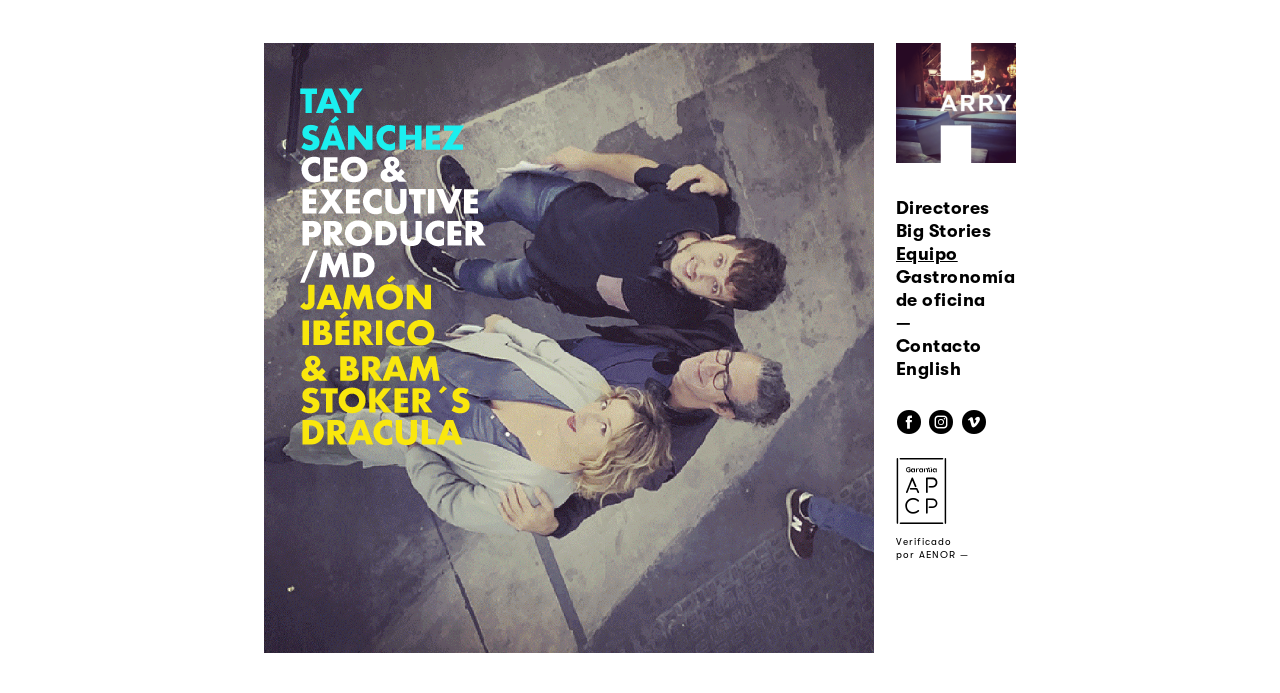

--- FILE ---
content_type: image/svg+xml
request_url: https://harryrules.com/wp-content/uploads/2018/01/NewSVG_HARRY_JUN20_TAY_SaveAs.svg
body_size: 22527
content:
<?xml version="1.0" encoding="utf-8"?>
<!-- Generator: Adobe Illustrator 24.1.0, SVG Export Plug-In . SVG Version: 6.00 Build 0)  -->
<svg version="1.1" id="Layer_1" xmlns="http://www.w3.org/2000/svg" xmlns:xlink="http://www.w3.org/1999/xlink" x="0px" y="0px"
	 width="493px" height="903px" viewBox="0 0 493 903" style="enable-background:new 0 0 493 903;" xml:space="preserve">
<style type="text/css">
	.st0{display:none;}
	.st1{display:inline;fill:#B1B1B1;}
	.st2{enable-background:new    ;}
	.st3{fill:#1BEFEF;}
	.st4{fill:#FFFFFF;}
	.st5{fill:#F9E70D;}
</style>
<g id="BCK" class="st0">
	<rect x="-57.9" y="-51.4" class="st1" width="6247.6" height="1007.1"/>
</g>
<g id="ALL">
	<g class="st2">
		<path class="st3" d="M24.1,30.6v38.8H11.2V30.6H0.5v-11h34.2v11H24.1z"/>
		<path class="st3" d="M67.7,60.8H49.2l-3,8.6H32.4l18.9-49.8h14.1l18.9,49.8H70.6L67.7,60.8z M64.2,50.9l-5.8-16.6l-5.8,16.6H64.2z
			"/>
		<path class="st3" d="M96.4,45.5L78.3,19.6h15.4l9.2,13.6l9.2-13.6h15.4l-18.2,25.9v23.9H96.4V45.5z"/>
	</g>
	<g class="st2">
		<path class="st3" d="M32.5,107.4c-1.4-1.1-2.8-2-4.2-2.5c-1.4-0.5-2.8-0.8-4.1-0.8c-1.7,0-3,0.4-4.1,1.2c-1.1,0.8-1.6,1.8-1.6,3.1
			c0,0.9,0.3,1.6,0.8,2.2c0.5,0.6,1.2,1.1,2.1,1.5c0.9,0.4,1.8,0.8,2.9,1.1c1.1,0.3,2.1,0.6,3.2,1c4.2,1.4,7.3,3.3,9.3,5.6
			c2,2.4,2.9,5.4,2.9,9.2c0,2.6-0.4,4.9-1.3,6.9c-0.9,2.1-2.1,3.8-3.8,5.3c-1.6,1.5-3.7,2.6-6.1,3.4c-2.4,0.8-5.1,1.2-8.2,1.2
			c-6.3,0-12.1-1.9-17.5-5.6l5.5-10.4c1.9,1.7,3.8,3,5.7,3.8c1.9,0.8,3.8,1.3,5.6,1.3c2.1,0,3.7-0.5,4.7-1.5c1-1,1.6-2.1,1.6-3.3
			c0-0.7-0.1-1.4-0.4-1.9c-0.3-0.5-0.7-1.1-1.3-1.5c-0.6-0.5-1.4-0.9-2.4-1.3c-1-0.4-2.2-0.8-3.6-1.3c-1.7-0.5-3.3-1.1-4.9-1.7
			c-1.6-0.6-3-1.5-4.3-2.5c-1.3-1.1-2.3-2.4-3-4c-0.8-1.6-1.2-3.6-1.2-6.1c0-2.5,0.4-4.7,1.2-6.7c0.8-2,2-3.7,3.4-5.1
			c1.5-1.4,3.3-2.5,5.4-3.3c2.1-0.8,4.5-1.2,7.2-1.2c2.5,0,5,0.3,7.7,1c2.7,0.7,5.3,1.7,7.7,3L32.5,107.4z"/>
		<path class="st3" d="M76.4,135.8H57.9l-3,8.6H41.2l18.9-49.8h14.1l18.9,49.8H79.4L76.4,135.8z M73,125.9l-5.8-16.6l-5.8,16.6H73z
			 M79.5,82l-12.7,8.7l-5-4.7l10.8-10.3L79.5,82z"/>
		<path class="st3" d="M97.9,144.4V94.6h12.9l23.9,30.4V94.6h12.9v49.8h-12.9L110.9,114v30.4H97.9z"/>
		<path class="st3" d="M193.6,111.3c-3-3.7-6.7-5.5-11.1-5.5c-1.9,0-3.7,0.4-5.4,1.1c-1.6,0.7-3.1,1.7-4.3,2.9s-2.1,2.7-2.8,4.3
			c-0.7,1.7-1,3.5-1,5.4c0,2,0.3,3.8,1,5.5c0.7,1.7,1.6,3.1,2.8,4.4c1.2,1.2,2.6,2.2,4.3,2.9c1.6,0.7,3.4,1.1,5.3,1.1
			c4.1,0,7.9-1.8,11.2-5.3v15.3l-1.3,0.5c-2,0.7-3.8,1.2-5.5,1.6s-3.4,0.5-5.1,0.5c-3.4,0-6.7-0.6-9.9-1.9c-3.1-1.3-5.9-3.1-8.3-5.5
			c-2.4-2.4-4.3-5.1-5.8-8.4s-2.2-6.8-2.2-10.6s0.7-7.3,2.1-10.5c1.4-3.2,3.3-5.9,5.7-8.2c2.4-2.3,5.2-4.1,8.3-5.4
			c3.2-1.3,6.5-1.9,10-1.9c2,0,3.9,0.2,5.8,0.6c1.9,0.4,3.9,1.1,6,1.9V111.3z"/>
		<path class="st3" d="M215.8,113.8h18.7V94.6h12.9v49.8h-12.9v-20.5h-18.7v20.5h-12.9V94.6h12.9V113.8z"/>
		<path class="st3" d="M285.2,105.6h-15.4v8.3h14.5v11h-14.5v8.6h15.4v11h-28.3V94.6h28.3V105.6z"/>
		<path class="st3" d="M311,133.4h20.9v11h-42.6l23.6-38.8h-19.6v-11h41.2L311,133.4z"/>
	</g>
	<g class="st2">
		<path class="st4" d="M41.1,176.3c-3-3.7-6.7-5.5-11.1-5.5c-1.9,0-3.7,0.4-5.4,1.1c-1.6,0.7-3.1,1.7-4.3,2.9s-2.1,2.7-2.8,4.3
			c-0.7,1.7-1,3.5-1,5.4c0,2,0.3,3.8,1,5.5c0.7,1.7,1.6,3.1,2.8,4.4c1.2,1.2,2.6,2.2,4.3,2.9c1.6,0.7,3.4,1.1,5.3,1.1
			c4.1,0,7.9-1.8,11.2-5.3v15.3l-1.3,0.5c-2,0.7-3.8,1.2-5.5,1.6s-3.4,0.5-5.1,0.5c-3.4,0-6.7-0.6-9.9-1.9c-3.1-1.3-5.9-3.1-8.3-5.5
			c-2.4-2.4-4.3-5.1-5.8-8.4S3,188.2,3,184.4s0.7-7.3,2.1-10.5c1.4-3.2,3.3-5.9,5.7-8.2c2.4-2.3,5.2-4.1,8.3-5.4
			c3.2-1.3,6.5-1.9,10-1.9c2,0,3.9,0.2,5.8,0.6c1.9,0.4,3.9,1.1,6,1.9V176.3z"/>
		<path class="st4" d="M76.6,170.6H61.2v8.3h14.5v11H61.2v8.6h15.4v11H48.2v-49.8h28.3V170.6z"/>
		<path class="st4" d="M82.6,184.5c0-3.7,0.7-7.1,2-10.3c1.4-3.2,3.3-6,5.7-8.3c2.4-2.4,5.3-4.2,8.7-5.6c3.4-1.3,7.1-2,11.1-2
			c4,0,7.7,0.7,11.1,2c3.4,1.3,6.3,3.2,8.7,5.6c2.4,2.4,4.3,5.2,5.7,8.3c1.4,3.2,2,6.6,2,10.3s-0.7,7.1-2,10.3
			c-1.4,3.2-3.3,6-5.7,8.3c-2.4,2.4-5.4,4.2-8.7,5.6c-3.4,1.3-7.1,2-11.1,2c-4,0-7.8-0.7-11.1-2c-3.4-1.3-6.3-3.2-8.7-5.6
			c-2.4-2.4-4.3-5.2-5.7-8.3C83.3,191.7,82.6,188.2,82.6,184.5z M96.2,184.5c0,2,0.4,3.8,1.1,5.5c0.7,1.7,1.8,3.1,3,4.4
			c1.3,1.2,2.8,2.2,4.5,2.9c1.7,0.7,3.5,1,5.4,1c1.9,0,3.7-0.3,5.4-1c1.7-0.7,3.2-1.6,4.5-2.9c1.3-1.2,2.3-2.7,3.1-4.4
			c0.7-1.7,1.1-3.5,1.1-5.5c0-2-0.4-3.8-1.1-5.5c-0.7-1.7-1.8-3.1-3.1-4.4c-1.3-1.2-2.8-2.2-4.5-2.9c-1.7-0.7-3.5-1-5.4-1
			c-1.9,0-3.7,0.3-5.4,1c-1.7,0.7-3.2,1.6-4.5,2.9c-1.3,1.2-2.3,2.7-3,4.4C96.5,180.7,96.2,182.5,96.2,184.5z"/>
		<path class="st4" d="M199.5,190.4c2.6-2.5,4.8-4.9,6.5-7.1l7.3,7.1c-0.7,1-1.6,2-2.5,3.1c-0.9,1-2,2.1-3.3,3.3l-1,0.9l11.1,11.8
			h-16.1l-4.4-4.6c-5.9,4-11.6,5.9-17.1,5.9c-2.3,0-4.5-0.4-6.4-1.1c-1.9-0.7-3.6-1.7-5-3c-1.4-1.3-2.5-2.8-3.3-4.5
			c-0.8-1.7-1.2-3.6-1.2-5.7c0-1.8,0.3-3.5,0.8-4.9c0.5-1.4,1.4-2.8,2.6-4.1c0.9-1,1.9-1.9,3.1-2.6c1.1-0.7,2.5-1.5,4.1-2.2l1.4-0.7
			l-0.9-1c-2.6-3.2-3.8-6.3-3.8-9.2c0-1.9,0.4-3.7,1.2-5.4c0.8-1.7,1.9-3.1,3.3-4.3c1.4-1.2,3-2.2,4.9-2.8c1.9-0.7,3.9-1,6.1-1
			c2.2,0,4.3,0.3,6.2,1c1.9,0.7,3.5,1.6,4.9,2.9c1.4,1.2,2.5,2.7,3.2,4.3c0.8,1.6,1.2,3.4,1.2,5.4c0,1.3-0.2,2.5-0.5,3.6
			c-0.3,1.1-0.8,2.1-1.6,3c-0.7,0.9-1.7,1.8-2.8,2.7c-1.2,0.9-2.6,1.7-4.3,2.6L199.5,190.4z M182.2,188.6c-3.1,1.9-4.7,3.9-4.7,5.8
			c0,0.7,0.2,1.4,0.5,1.9c0.3,0.6,0.7,1.1,1.3,1.5s1.1,0.7,1.8,1c0.7,0.2,1.4,0.4,2.2,0.4c2.2,0,4.5-0.7,6.8-2.2L182.2,188.6z
			 M187.6,177.8c3.1-1.8,4.6-3.9,4.6-6.2c0-1.2-0.4-2.3-1.2-3.2c-0.8-0.9-1.9-1.4-3.1-1.4c-1.2,0-2.2,0.4-3,1.2s-1.2,1.8-1.2,3
			C183.7,172.8,185,175,187.6,177.8z"/>
	</g>
	<g class="st2">
		<path class="st4" d="M33.5,235.6H18.1v8.3h14.5v11H18.1v8.6h15.4v11H5.2v-49.8h28.3V235.6z"/>
		<path class="st4" d="M56.1,247.9l-15.5-23.2h16l6.7,12.9l8.3-12.9h16l-16.4,23.2l18.5,26.5H73.9l-10-16.2l-11.7,16.2H36.6
			L56.1,247.9z"/>
		<path class="st4" d="M122.2,235.6h-15.4v8.3h14.5v11h-14.5v8.6h15.4v11H93.9v-49.8h28.3V235.6z"/>
		<path class="st4" d="M166.4,241.3c-3-3.7-6.7-5.5-11.1-5.5c-1.9,0-3.7,0.4-5.4,1.1c-1.6,0.7-3.1,1.7-4.3,2.9s-2.1,2.7-2.8,4.3
			c-0.7,1.7-1,3.5-1,5.4c0,2,0.3,3.8,1,5.5c0.7,1.7,1.6,3.1,2.8,4.4c1.2,1.2,2.6,2.2,4.3,2.9c1.6,0.7,3.4,1.1,5.3,1.1
			c4.1,0,7.9-1.8,11.2-5.3v15.3l-1.3,0.5c-2,0.7-3.8,1.2-5.5,1.6s-3.4,0.5-5.1,0.5c-3.4,0-6.7-0.6-9.9-1.9c-3.1-1.3-5.9-3.1-8.3-5.5
			c-2.4-2.4-4.3-5.1-5.8-8.4s-2.2-6.8-2.2-10.6s0.7-7.3,2.1-10.5c1.4-3.2,3.3-5.9,5.7-8.2c2.4-2.3,5.2-4.1,8.3-5.4
			c3.2-1.3,6.5-1.9,10-1.9c2,0,3.9,0.2,5.8,0.6c1.9,0.4,3.9,1.1,6,1.9V241.3z"/>
		<path class="st4" d="M186.5,224.6v27.1c0,1.5,0.1,2.9,0.2,4.5c0.1,1.5,0.4,2.9,1,4.1c0.5,1.2,1.4,2.2,2.6,3c1.2,0.8,2.9,1.2,5,1.2
			c2.2,0,3.8-0.4,5-1.2c1.2-0.8,2-1.8,2.6-3c0.6-1.2,0.9-2.6,1-4.1c0.1-1.5,0.2-3,0.2-4.5v-27.1h12.9v28.8c0,7.7-1.8,13.4-5.3,17
			c-3.5,3.6-9,5.3-16.3,5.3c-7.3,0-12.8-1.8-16.4-5.3c-3.6-3.6-5.3-9.2-5.3-17v-28.8H186.5z"/>
		<path class="st4" d="M245.3,235.6v38.8h-12.9v-38.8h-10.6v-11h34.2v11H245.3z"/>
		<path class="st4" d="M273.6,224.6v49.8h-12.9v-49.8H273.6z"/>
		<path class="st4" d="M291.8,224.6l12,30.3l12.1-30.3H330l-21,49.8h-10.3l-20.9-49.8H291.8z"/>
		<path class="st4" d="M362.5,235.6h-15.4v8.3h14.5v11h-14.5v8.6h15.4v11h-28.3v-49.8h28.3V235.6z"/>
	</g>
	<g class="st2">
		<path class="st4" d="M18.1,339.4H5.2v-49.8h20.6c5.6,0,9.9,1.5,12.8,4.4c3,2.9,4.5,7,4.5,12.3s-1.5,9.4-4.5,12.3
			c-3,2.9-7.2,4.4-12.8,4.4h-7.7V339.4z M18.1,312.5h4.3c4.8,0,7.1-2.1,7.1-6.2s-2.4-6.2-7.1-6.2h-4.3V312.5z"/>
		<path class="st4" d="M90.4,339.4H74.2l-12.3-19.1v19.1H49v-49.8h20.1c2.8,0,5.2,0.4,7.3,1.2c2.1,0.8,3.8,1.9,5.1,3.3
			c1.3,1.4,2.4,3,3,4.9c0.7,1.8,1,3.8,1,5.9c0,3.8-0.9,6.9-2.7,9.2c-1.8,2.4-4.5,3.9-8.1,4.8L90.4,339.4z M61.9,311.9h2.4
			c2.6,0,4.5-0.5,5.9-1.6c1.4-1.1,2-2.6,2-4.6c0-2-0.7-3.5-2-4.6c-1.4-1.1-3.3-1.6-5.9-1.6h-2.4V311.9z"/>
		<path class="st4" d="M91.6,314.5c0-3.7,0.7-7.1,2-10.3c1.4-3.2,3.3-6,5.7-8.3c2.4-2.4,5.3-4.2,8.7-5.6c3.4-1.3,7.1-2,11.1-2
			c4,0,7.7,0.7,11.1,2c3.4,1.3,6.3,3.2,8.7,5.6c2.4,2.4,4.3,5.2,5.7,8.3c1.4,3.2,2,6.6,2,10.3s-0.7,7.1-2,10.3
			c-1.4,3.2-3.3,6-5.7,8.3c-2.4,2.4-5.4,4.2-8.7,5.6c-3.4,1.3-7.1,2-11.1,2c-4,0-7.8-0.7-11.1-2c-3.4-1.3-6.3-3.2-8.7-5.6
			c-2.4-2.4-4.3-5.2-5.7-8.3C92.3,321.7,91.6,318.2,91.6,314.5z M105.1,314.5c0,2,0.4,3.8,1.1,5.5c0.7,1.7,1.8,3.1,3,4.4
			c1.3,1.2,2.8,2.2,4.5,2.9c1.7,0.7,3.5,1,5.4,1c1.9,0,3.7-0.3,5.4-1c1.7-0.7,3.2-1.6,4.5-2.9c1.3-1.2,2.3-2.7,3.1-4.4
			c0.7-1.7,1.1-3.5,1.1-5.5c0-2-0.4-3.8-1.1-5.5c-0.7-1.7-1.8-3.1-3.1-4.4c-1.3-1.2-2.8-2.2-4.5-2.9c-1.7-0.7-3.5-1-5.4-1
			c-1.9,0-3.7,0.3-5.4,1c-1.7,0.7-3.2,1.6-4.5,2.9c-1.3,1.2-2.3,2.7-3,4.4C105.5,310.7,105.1,312.5,105.1,314.5z"/>
		<path class="st4" d="M153.9,289.6h19.1c3.4,0,6.6,0.7,9.5,2c3,1.4,5.6,3.2,7.8,5.4c2.2,2.3,4,4.9,5.2,7.9c1.3,3,1.9,6.2,1.9,9.5
			c0,3.3-0.6,6.4-1.9,9.4s-3,5.7-5.2,8c-2.2,2.3-4.8,4.1-7.8,5.5c-3,1.4-6.2,2-9.6,2h-19.1V289.6z M166.8,328.4h3
			c2.2,0,4.2-0.4,6-1.1c1.8-0.7,3.2-1.7,4.5-2.9c1.2-1.2,2.1-2.7,2.8-4.4c0.6-1.7,1-3.6,1-5.6c0-2-0.3-3.8-1-5.5
			c-0.7-1.7-1.6-3.2-2.8-4.4c-1.2-1.2-2.7-2.2-4.5-2.9c-1.8-0.7-3.7-1.1-5.9-1.1h-3V328.4z"/>
		<path class="st4" d="M217.7,289.6v27.1c0,1.5,0.1,2.9,0.2,4.5c0.1,1.5,0.4,2.9,1,4.1c0.5,1.2,1.4,2.2,2.6,3c1.2,0.8,2.9,1.2,5,1.2
			c2.2,0,3.8-0.4,5-1.2c1.2-0.8,2-1.8,2.6-3c0.6-1.2,0.9-2.6,1-4.1c0.1-1.5,0.2-3,0.2-4.5v-27.1h12.9v28.8c0,7.7-1.8,13.4-5.3,17
			c-3.5,3.6-9,5.3-16.3,5.3c-7.3,0-12.8-1.8-16.4-5.3c-3.6-3.6-5.3-9.2-5.3-17v-28.8H217.7z"/>
		<path class="st4" d="M293.4,306.3c-3-3.7-6.7-5.5-11.1-5.5c-1.9,0-3.7,0.4-5.4,1.1c-1.7,0.7-3.1,1.7-4.3,2.9
			c-1.2,1.2-2.1,2.7-2.8,4.3c-0.7,1.7-1,3.5-1,5.4c0,2,0.3,3.8,1,5.5c0.7,1.7,1.6,3.1,2.8,4.4c1.2,1.2,2.6,2.2,4.3,2.9
			c1.6,0.7,3.4,1.1,5.3,1.1c4.1,0,7.9-1.8,11.2-5.3v15.3l-1.3,0.5c-2,0.7-3.8,1.2-5.5,1.6s-3.4,0.5-5.1,0.5c-3.4,0-6.7-0.6-9.9-1.9
			c-3.1-1.3-5.9-3.1-8.3-5.5c-2.4-2.4-4.3-5.1-5.8-8.4s-2.2-6.8-2.2-10.6s0.7-7.3,2.1-10.5c1.4-3.2,3.3-5.9,5.7-8.2s5.2-4.1,8.3-5.4
			c3.2-1.3,6.5-1.9,10-1.9c2,0,3.9,0.2,5.8,0.6c1.9,0.4,3.9,1.1,6,1.9V306.3z"/>
		<path class="st4" d="M328.9,300.6h-15.4v8.3h14.5v11h-14.5v8.6h15.4v11h-28.3v-49.8h28.3V300.6z"/>
		<path class="st4" d="M378.6,339.4h-16.1l-12.3-19.1v19.1h-12.9v-49.8h20.1c2.8,0,5.2,0.4,7.3,1.2c2.1,0.8,3.8,1.9,5.1,3.3
			c1.3,1.4,2.4,3,3,4.9c0.7,1.8,1,3.8,1,5.9c0,3.8-0.9,6.9-2.7,9.2c-1.8,2.4-4.5,3.9-8.1,4.8L378.6,339.4z M350.2,311.9h2.4
			c2.6,0,4.5-0.5,5.9-1.6c1.4-1.1,2-2.6,2-4.6c0-2-0.7-3.5-2-4.6c-1.4-1.1-3.3-1.6-5.9-1.6h-2.4V311.9z"/>
	</g>
	<g class="st2">
		<path class="st4" d="M27.1,349.6h9.4L9.3,415.8h-9.4L27.1,349.6z"/>
		<path class="st4" d="M38.9,404.4l8.4-49.8h12.8l10,26.5l9.9-26.5h12.8l8.4,49.8H88.4l-4.3-28.6l-11.7,28.6h-5.1l-11.2-28.6
			l-4.3,28.6H38.9z"/>
		<path class="st4" d="M108.5,354.6h19.1c3.4,0,6.6,0.7,9.5,2c3,1.4,5.6,3.2,7.8,5.4c2.2,2.3,4,4.9,5.2,7.9c1.3,3,1.9,6.2,1.9,9.5
			c0,3.3-0.6,6.4-1.9,9.4s-3,5.7-5.2,8c-2.2,2.3-4.8,4.1-7.8,5.5c-3,1.4-6.2,2-9.6,2h-19.1V354.6z M121.4,393.4h3
			c2.2,0,4.2-0.4,6-1.1c1.8-0.7,3.2-1.7,4.5-2.9c1.2-1.2,2.1-2.7,2.8-4.4c0.6-1.7,1-3.6,1-5.6c0-2-0.3-3.8-1-5.5
			c-0.7-1.7-1.6-3.2-2.8-4.4c-1.2-1.2-2.7-2.2-4.5-2.9c-1.8-0.7-3.7-1.1-5.9-1.1h-3V393.4z"/>
	</g>
	<g class="st2">
		<path class="st5" d="M29.7,419.6v34.5c0,1.5-0.1,2.8-0.2,4c-0.2,1.2-0.4,2.3-0.8,3.2c-0.6,1.4-1.4,2.7-2.3,3.9
			c-1,1.2-2.1,2.2-3.5,3c-1.3,0.8-2.8,1.5-4.4,1.9c-1.6,0.5-3.3,0.7-5,0.7c-5.3,0-9.7-2.4-13-7.3l8.4-8.6c0.2,1.5,0.7,2.7,1.5,3.6
			c0.7,0.9,1.7,1.3,2.8,1.3c2.4,0,3.6-1.9,3.6-5.7v-34.3H29.7z"/>
		<path class="st5" d="M68.4,460.8H50l-3,8.6H33.2l18.9-49.8h14.1l18.9,49.8H71.4L68.4,460.8z M65,450.9l-5.8-16.6l-5.8,16.6H65z"/>
		<path class="st5" d="M87.6,469.4l8.4-49.8h12.8l10,26.5l9.9-26.5h12.8l8.4,49.8h-12.9l-4.3-28.6l-11.7,28.6H116l-11.2-28.6
			l-4.3,28.6H87.6z"/>
		<path class="st5" d="M155,444.5c0-3.7,0.7-7.1,2-10.3c1.4-3.2,3.3-6,5.7-8.3c2.4-2.4,5.3-4.2,8.7-5.6c3.4-1.3,7.1-2,11.1-2
			c4,0,7.7,0.7,11.1,2c3.4,1.3,6.3,3.2,8.7,5.6c2.4,2.4,4.3,5.2,5.7,8.3c1.4,3.2,2,6.6,2,10.3s-0.7,7.1-2,10.3
			c-1.4,3.2-3.3,6-5.7,8.3c-2.4,2.4-5.4,4.2-8.7,5.6c-3.4,1.3-7.1,2-11.1,2c-4,0-7.8-0.7-11.1-2c-3.4-1.3-6.3-3.2-8.7-5.6
			c-2.4-2.4-4.3-5.2-5.7-8.3C155.6,451.7,155,448.2,155,444.5z M168.5,444.5c0,2,0.4,3.8,1.1,5.5c0.7,1.7,1.8,3.1,3,4.4
			c1.3,1.2,2.8,2.2,4.5,2.9c1.7,0.7,3.5,1,5.4,1c1.9,0,3.7-0.3,5.4-1c1.7-0.7,3.2-1.6,4.5-2.9c1.3-1.2,2.3-2.7,3.1-4.4
			c0.7-1.7,1.1-3.5,1.1-5.5c0-2-0.4-3.8-1.1-5.5c-0.7-1.7-1.8-3.1-3.1-4.4c-1.3-1.2-2.8-2.2-4.5-2.9c-1.7-0.7-3.5-1-5.4-1
			c-1.9,0-3.7,0.3-5.4,1c-1.7,0.7-3.2,1.6-4.5,2.9c-1.3,1.2-2.3,2.7-3,4.4C168.9,440.7,168.5,442.5,168.5,444.5z M194.4,407
			l-12.7,8.7l-5-4.7l10.8-10.3L194.4,407z"/>
		<path class="st5" d="M217.3,469.4v-49.8h12.9l23.9,30.4v-30.4H267v49.8h-12.9L230.2,439v30.4H217.3z"/>
	</g>
	<g class="st2">
		<path class="st5" d="M18.1,492.6v49.8H5.2v-49.8H18.1z"/>
		<path class="st5" d="M27.6,492.6h19.3c4.6,0,8.1,1.1,10.4,3.3s3.6,5.4,3.6,9.5c0,2.5-0.5,4.6-1.4,6.2c-0.9,1.6-2.3,3-4.1,4.2
			c1.8,0.4,3.4,0.9,4.7,1.6c1.3,0.7,2.4,1.6,3.2,2.7c0.8,1.1,1.4,2.2,1.7,3.6c0.4,1.3,0.5,2.7,0.5,4.2c0,2.3-0.4,4.4-1.2,6.2
			c-0.8,1.8-2,3.3-3.4,4.6c-1.5,1.2-3.3,2.2-5.4,2.8c-2.1,0.6-4.5,0.9-7.1,0.9H27.6V492.6z M40.5,512.2h2.4c4,0,6.1-1.6,6.1-4.8
			c0-3.2-2-4.8-6.1-4.8h-2.4V512.2z M40.5,532.4h2.8c3.3,0,5.6-0.4,7-1.3c1.4-0.8,2.1-2.2,2.1-4c0-1.8-0.7-3.2-2.1-4
			c-1.4-0.8-3.7-1.3-7-1.3h-2.8V532.4z"/>
		<path class="st5" d="M100.6,503.6H85.2v8.3h14.5v11H85.2v8.6h15.4v11H72.3v-49.8h28.3V503.6z M98.1,480l-12.7,8.7l-5-4.7
			l10.8-10.3L98.1,480z"/>
		<path class="st5" d="M150.3,542.4h-16.1l-12.3-19.1v19.1h-12.9v-49.8H129c2.8,0,5.2,0.4,7.3,1.2c2.1,0.8,3.8,1.9,5.1,3.3
			c1.3,1.4,2.4,3,3,4.9c0.7,1.8,1,3.8,1,5.9c0,3.8-0.9,6.9-2.7,9.2c-1.8,2.4-4.5,3.9-8.1,4.8L150.3,542.4z M121.8,514.9h2.4
			c2.6,0,4.5-0.5,5.9-1.6c1.4-1.1,2-2.6,2-4.6c0-2-0.7-3.5-2-4.6c-1.4-1.1-3.3-1.6-5.9-1.6h-2.4V514.9z"/>
		<path class="st5" d="M167.6,492.6v49.8h-12.9v-49.8H167.6z"/>
		<path class="st5" d="M212.9,509.3c-3-3.7-6.7-5.5-11.1-5.5c-1.9,0-3.7,0.4-5.4,1.1c-1.6,0.7-3.1,1.7-4.3,2.9s-2.1,2.7-2.8,4.3
			c-0.7,1.7-1,3.5-1,5.4c0,2,0.3,3.8,1,5.5c0.7,1.7,1.6,3.1,2.8,4.4c1.2,1.2,2.6,2.2,4.3,2.9c1.6,0.7,3.4,1.1,5.3,1.1
			c4.1,0,7.9-1.8,11.2-5.3v15.3l-1.3,0.5c-2,0.7-3.8,1.2-5.5,1.6s-3.4,0.5-5.1,0.5c-3.4,0-6.7-0.6-9.9-1.9c-3.1-1.3-5.9-3.1-8.3-5.5
			c-2.4-2.4-4.3-5.1-5.8-8.4s-2.2-6.8-2.2-10.6s0.7-7.3,2.1-10.5c1.4-3.2,3.3-5.9,5.7-8.2c2.4-2.3,5.2-4.1,8.3-5.4
			c3.2-1.3,6.5-1.9,10-1.9c2,0,3.9,0.2,5.8,0.6c1.9,0.4,3.9,1.1,6,1.9V509.3z"/>
		<path class="st5" d="M218.6,517.5c0-3.7,0.7-7.1,2-10.3c1.4-3.2,3.3-6,5.7-8.3c2.4-2.4,5.3-4.2,8.7-5.6c3.4-1.3,7.1-2,11.1-2
			c4,0,7.7,0.7,11.1,2c3.4,1.3,6.3,3.2,8.7,5.6c2.4,2.4,4.3,5.2,5.7,8.3c1.4,3.2,2,6.6,2,10.3s-0.7,7.1-2,10.3
			c-1.4,3.2-3.3,6-5.7,8.3c-2.4,2.4-5.4,4.2-8.7,5.6c-3.4,1.3-7.1,2-11.1,2c-4,0-7.8-0.7-11.1-2c-3.4-1.3-6.3-3.2-8.7-5.6
			c-2.4-2.4-4.3-5.2-5.7-8.3C219.3,524.7,218.6,521.2,218.6,517.5z M232.1,517.5c0,2,0.4,3.8,1.1,5.5c0.7,1.7,1.8,3.1,3,4.4
			c1.3,1.2,2.8,2.2,4.5,2.9c1.7,0.7,3.5,1,5.4,1c1.9,0,3.7-0.3,5.4-1c1.7-0.7,3.2-1.6,4.5-2.9c1.3-1.2,2.3-2.7,3.1-4.4
			c0.7-1.7,1.1-3.5,1.1-5.5c0-2-0.4-3.8-1.1-5.5c-0.7-1.7-1.8-3.1-3.1-4.4c-1.3-1.2-2.8-2.2-4.5-2.9c-1.7-0.7-3.5-1-5.4-1
			c-1.9,0-3.7,0.3-5.4,1c-1.7,0.7-3.2,1.6-4.5,2.9c-1.3,1.2-2.3,2.7-3,4.4C232.5,513.7,232.1,515.5,232.1,517.5z"/>
	</g>
	<g class="st2">
		<path class="st5" d="M38.3,596.4c2.6-2.5,4.8-4.9,6.5-7.1l7.3,7.1c-0.7,1-1.6,2-2.5,3.1c-0.9,1-2,2.1-3.3,3.3l-1,0.9l11.1,11.8
			H40.3l-4.4-4.6c-5.9,4-11.6,5.9-17.1,5.9c-2.3,0-4.5-0.4-6.4-1.1c-1.9-0.7-3.6-1.7-5-3C6,611.5,5,610,4.2,608.2
			c-0.8-1.7-1.2-3.6-1.2-5.7c0-1.8,0.3-3.5,0.8-4.9c0.5-1.4,1.4-2.8,2.6-4.1c0.9-1,1.9-1.9,3.1-2.6c1.1-0.7,2.5-1.5,4.1-2.2l1.4-0.7
			l-0.9-1c-2.6-3.2-3.8-6.3-3.8-9.2c0-1.9,0.4-3.7,1.2-5.4c0.8-1.7,1.9-3.1,3.3-4.3c1.4-1.2,3-2.2,4.9-2.8c1.9-0.7,3.9-1,6.1-1
			c2.2,0,4.3,0.3,6.2,1c1.9,0.7,3.5,1.6,4.9,2.9c1.4,1.2,2.5,2.7,3.2,4.3c0.8,1.6,1.2,3.4,1.2,5.4c0,1.3-0.2,2.5-0.5,3.6
			c-0.3,1.1-0.8,2.1-1.6,3c-0.7,0.9-1.7,1.8-2.8,2.7c-1.2,0.9-2.6,1.7-4.3,2.6L38.3,596.4z M21.1,594.6c-3.1,1.9-4.7,3.9-4.7,5.8
			c0,0.7,0.2,1.4,0.5,1.9c0.3,0.6,0.7,1.1,1.3,1.5s1.1,0.7,1.8,1c0.7,0.2,1.4,0.4,2.2,0.4c2.2,0,4.5-0.7,6.8-2.2L21.1,594.6z
			 M26.4,583.8c3.1-1.8,4.6-3.9,4.6-6.2c0-1.2-0.4-2.3-1.2-3.2c-0.8-0.9-1.9-1.4-3.1-1.4c-1.2,0-2.2,0.4-3,1.2s-1.2,1.8-1.2,3
			C22.5,578.8,23.8,581,26.4,583.8z"/>
		<path class="st5" d="M82.1,565.6h19.3c4.6,0,8.1,1.1,10.4,3.3s3.6,5.4,3.6,9.5c0,2.5-0.5,4.6-1.4,6.2c-0.9,1.6-2.3,3-4.1,4.2
			c1.8,0.4,3.4,0.9,4.7,1.6c1.3,0.7,2.4,1.6,3.2,2.7c0.8,1.1,1.4,2.2,1.7,3.6c0.4,1.3,0.5,2.7,0.5,4.2c0,2.3-0.4,4.4-1.2,6.2
			c-0.8,1.8-2,3.3-3.4,4.6c-1.5,1.2-3.3,2.2-5.4,2.8c-2.1,0.6-4.5,0.9-7.1,0.9H82.1V565.6z M95,585.2h2.4c4,0,6.1-1.6,6.1-4.8
			c0-3.2-2-4.8-6.1-4.8H95V585.2z M95,605.4h2.8c3.3,0,5.6-0.4,7-1.3c1.4-0.8,2.1-2.2,2.1-4c0-1.8-0.7-3.2-2.1-4
			c-1.4-0.8-3.7-1.3-7-1.3H95V605.4z"/>
		<path class="st5" d="M168.2,615.4h-16.1l-12.3-19.1v19.1h-12.9v-49.8h20.1c2.8,0,5.2,0.4,7.3,1.2c2.1,0.8,3.8,1.9,5.1,3.3
			c1.3,1.4,2.4,3,3,4.9c0.7,1.8,1,3.8,1,5.9c0,3.8-0.9,6.9-2.7,9.2c-1.8,2.4-4.5,3.9-8.1,4.8L168.2,615.4z M139.7,587.9h2.4
			c2.6,0,4.5-0.5,5.9-1.6c1.4-1.1,2-2.6,2-4.6c0-2-0.7-3.5-2-4.6c-1.4-1.1-3.3-1.6-5.9-1.6h-2.4V587.9z"/>
		<path class="st5" d="M203.1,606.8h-18.5l-3,8.6h-13.8l18.9-49.8h14.1l18.9,49.8h-13.8L203.1,606.8z M199.6,596.9l-5.8-16.6
			l-5.8,16.6H199.6z"/>
		<path class="st5" d="M222.3,615.4l8.4-49.8h12.8l10,26.5l9.9-26.5h12.8l8.4,49.8h-12.9l-4.3-28.6l-11.7,28.6h-5.1l-11.2-28.6
			l-4.3,28.6H222.3z"/>
	</g>
	<g class="st2">
		<path class="st5" d="M32.5,643.4c-1.4-1.1-2.8-2-4.2-2.5c-1.4-0.5-2.8-0.8-4.1-0.8c-1.7,0-3,0.4-4.1,1.2c-1.1,0.8-1.6,1.8-1.6,3.1
			c0,0.9,0.3,1.6,0.8,2.2c0.5,0.6,1.2,1.1,2.1,1.5c0.9,0.4,1.8,0.8,2.9,1.1c1.1,0.3,2.1,0.6,3.2,1c4.2,1.4,7.3,3.3,9.3,5.6
			c2,2.4,2.9,5.4,2.9,9.2c0,2.6-0.4,4.9-1.3,6.9c-0.9,2.1-2.1,3.8-3.8,5.3c-1.6,1.5-3.7,2.6-6.1,3.4c-2.4,0.8-5.1,1.2-8.2,1.2
			c-6.3,0-12.1-1.9-17.5-5.6l5.5-10.4c1.9,1.7,3.8,3,5.7,3.8c1.9,0.8,3.8,1.3,5.6,1.3c2.1,0,3.7-0.5,4.7-1.5c1-1,1.6-2.1,1.6-3.3
			c0-0.7-0.1-1.4-0.4-1.9c-0.3-0.5-0.7-1.1-1.3-1.5c-0.6-0.5-1.4-0.9-2.4-1.3c-1-0.4-2.2-0.8-3.6-1.3c-1.7-0.5-3.3-1.1-4.9-1.7
			c-1.6-0.6-3-1.5-4.3-2.5c-1.3-1.1-2.3-2.4-3-4c-0.8-1.6-1.2-3.6-1.2-6.1c0-2.5,0.4-4.7,1.2-6.7c0.8-2,2-3.7,3.4-5.1
			c1.5-1.4,3.3-2.5,5.4-3.3c2.1-0.8,4.5-1.2,7.2-1.2c2.5,0,5,0.3,7.7,1c2.7,0.7,5.3,1.7,7.7,3L32.5,643.4z"/>
		<path class="st5" d="M66.1,641.6v38.8H53.1v-38.8H42.5v-11h34.2v11H66.1z"/>
		<path class="st5" d="M78.7,655.5c0-3.7,0.7-7.1,2-10.3c1.4-3.2,3.3-6,5.7-8.3c2.4-2.4,5.3-4.2,8.7-5.6c3.4-1.3,7.1-2,11.1-2
			c4,0,7.7,0.7,11.1,2c3.4,1.3,6.3,3.2,8.7,5.6c2.4,2.4,4.3,5.2,5.7,8.3c1.4,3.2,2,6.6,2,10.3s-0.7,7.1-2,10.3
			c-1.4,3.2-3.3,6-5.7,8.3c-2.4,2.4-5.4,4.2-8.7,5.6c-3.4,1.3-7.1,2-11.1,2c-4,0-7.8-0.7-11.1-2c-3.4-1.3-6.3-3.2-8.7-5.6
			c-2.4-2.4-4.3-5.2-5.7-8.3C79.4,662.7,78.7,659.2,78.7,655.5z M92.3,655.5c0,2,0.4,3.8,1.1,5.5c0.7,1.7,1.8,3.1,3,4.4
			c1.3,1.2,2.8,2.2,4.5,2.9c1.7,0.7,3.5,1,5.4,1c1.9,0,3.7-0.3,5.4-1c1.7-0.7,3.2-1.6,4.5-2.9c1.3-1.2,2.3-2.7,3.1-4.4
			c0.7-1.7,1.1-3.5,1.1-5.5c0-2-0.4-3.8-1.1-5.5c-0.7-1.7-1.8-3.1-3.1-4.4c-1.3-1.2-2.8-2.2-4.5-2.9c-1.7-0.7-3.5-1-5.4-1
			c-1.9,0-3.7,0.3-5.4,1c-1.7,0.7-3.2,1.6-4.5,2.9c-1.3,1.2-2.3,2.7-3,4.4C92.6,651.7,92.3,653.5,92.3,655.5z"/>
		<path class="st5" d="M154,651.2l15.8-20.5h16L166,654.2l21.6,26.2h-16.8L154,658.8v21.6H141v-49.8H154V651.2z"/>
		<path class="st5" d="M220.6,641.6h-15.4v8.3h14.5v11h-14.5v8.6h15.4v11h-28.3v-49.8h28.3V641.6z"/>
		<path class="st5" d="M270.3,680.4h-16.1l-12.3-19.1v19.1H229v-49.8h20.1c2.8,0,5.2,0.4,7.3,1.2c2.1,0.8,3.8,1.9,5.1,3.3
			c1.3,1.4,2.4,3,3,4.9c0.7,1.8,1,3.8,1,5.9c0,3.8-0.9,6.9-2.7,9.2c-1.8,2.4-4.5,3.9-8.1,4.8L270.3,680.4z M241.9,652.9h2.4
			c2.6,0,4.5-0.5,5.9-1.6c1.4-1.1,2-2.6,2-4.6c0-2-0.7-3.5-2-4.6c-1.4-1.1-3.3-1.6-5.9-1.6h-2.4V652.9z"/>
		<path class="st5" d="M299.7,631.4l-11.5,10.2l-5.5-4.1l9.4-11.5L299.7,631.4z"/>
		<path class="st5" d="M338.4,643.4c-1.4-1.1-2.8-2-4.2-2.5c-1.4-0.5-2.8-0.8-4.1-0.8c-1.7,0-3,0.4-4.1,1.2
			c-1.1,0.8-1.6,1.8-1.6,3.1c0,0.9,0.3,1.6,0.8,2.2c0.5,0.6,1.2,1.1,2.1,1.5c0.9,0.4,1.8,0.8,2.9,1.1c1.1,0.3,2.1,0.6,3.2,1
			c4.2,1.4,7.3,3.3,9.3,5.6c2,2.4,2.9,5.4,2.9,9.2c0,2.6-0.4,4.9-1.3,6.9c-0.9,2.1-2.1,3.8-3.8,5.3c-1.7,1.5-3.7,2.6-6.1,3.4
			c-2.4,0.8-5.1,1.2-8.2,1.2c-6.3,0-12.1-1.9-17.5-5.6l5.5-10.4c1.9,1.7,3.8,3,5.7,3.8c1.9,0.8,3.8,1.3,5.6,1.3
			c2.1,0,3.7-0.5,4.7-1.5c1-1,1.6-2.1,1.6-3.3c0-0.7-0.1-1.4-0.4-1.9s-0.7-1.1-1.3-1.5s-1.4-0.9-2.4-1.3c-1-0.4-2.2-0.8-3.6-1.3
			c-1.7-0.5-3.3-1.1-4.9-1.7c-1.6-0.6-3-1.5-4.3-2.5c-1.3-1.1-2.3-2.4-3-4c-0.8-1.6-1.2-3.6-1.2-6.1c0-2.5,0.4-4.7,1.2-6.7
			c0.8-2,2-3.7,3.4-5.1c1.5-1.4,3.3-2.5,5.4-3.3c2.1-0.8,4.5-1.2,7.2-1.2c2.5,0,5,0.3,7.7,1c2.7,0.7,5.3,1.7,7.7,3L338.4,643.4z"/>
	</g>
	<g class="st2">
		<path class="st5" d="M5.2,695.6h19.1c3.4,0,6.6,0.7,9.5,2c3,1.4,5.6,3.2,7.8,5.4c2.2,2.3,4,4.9,5.2,7.9c1.3,3,1.9,6.2,1.9,9.5
			c0,3.3-0.6,6.4-1.9,9.4s-3,5.7-5.2,8c-2.2,2.3-4.8,4.1-7.8,5.5c-3,1.4-6.2,2-9.6,2H5.2V695.6z M18.1,734.4h3c2.2,0,4.2-0.4,6-1.1
			c1.8-0.7,3.2-1.7,4.5-2.9c1.2-1.2,2.1-2.7,2.8-4.4c0.6-1.7,1-3.6,1-5.6c0-2-0.3-3.8-1-5.5c-0.7-1.7-1.6-3.2-2.8-4.4
			c-1.2-1.2-2.7-2.2-4.5-2.9c-1.8-0.7-3.7-1.1-5.9-1.1h-3V734.4z"/>
		<path class="st5" d="M97.5,745.4H81.4L69,726.3v19.1H56.1v-49.8h20.1c2.8,0,5.2,0.4,7.3,1.2c2.1,0.8,3.8,1.9,5.1,3.3
			c1.3,1.4,2.4,3,3,4.9c0.7,1.8,1,3.8,1,5.9c0,3.8-0.9,6.9-2.7,9.2c-1.8,2.4-4.5,3.9-8.1,4.8L97.5,745.4z M69,717.9h2.4
			c2.6,0,4.5-0.5,5.9-1.6c1.4-1.1,2-2.6,2-4.6c0-2-0.7-3.5-2-4.6c-1.4-1.1-3.3-1.6-5.9-1.6H69V717.9z"/>
		<path class="st5" d="M132.4,736.8h-18.5l-3,8.6H97.2l18.9-49.8h14.1l18.9,49.8h-13.8L132.4,736.8z M129,726.9l-5.8-16.6l-5.8,16.6
			H129z"/>
		<path class="st5" d="M187.8,712.3c-3-3.7-6.7-5.5-11.1-5.5c-1.9,0-3.7,0.4-5.4,1.1c-1.6,0.7-3.1,1.7-4.3,2.9s-2.1,2.7-2.8,4.3
			c-0.7,1.7-1,3.5-1,5.4c0,2,0.3,3.8,1,5.5c0.7,1.7,1.6,3.1,2.8,4.4c1.2,1.2,2.6,2.2,4.3,2.9c1.6,0.7,3.4,1.1,5.3,1.1
			c4.1,0,7.9-1.8,11.2-5.3v15.3l-1.3,0.5c-2,0.7-3.8,1.2-5.5,1.6s-3.4,0.5-5.1,0.5c-3.4,0-6.7-0.6-9.9-1.9c-3.1-1.3-5.9-3.1-8.3-5.5
			c-2.4-2.4-4.3-5.1-5.8-8.4s-2.2-6.8-2.2-10.6s0.7-7.3,2.1-10.5c1.4-3.2,3.3-5.9,5.7-8.2c2.4-2.3,5.2-4.1,8.3-5.4
			c3.2-1.3,6.5-1.9,10-1.9c2,0,3.9,0.2,5.8,0.6c1.9,0.4,3.9,1.1,6,1.9V712.3z"/>
		<path class="st5" d="M208,695.6v27.1c0,1.5,0.1,2.9,0.2,4.5c0.1,1.5,0.4,2.9,1,4.1c0.5,1.2,1.4,2.2,2.6,3c1.2,0.8,2.9,1.2,5,1.2
			c2.2,0,3.8-0.4,5-1.2c1.2-0.8,2-1.8,2.6-3c0.6-1.2,0.9-2.6,1-4.1c0.1-1.5,0.2-3,0.2-4.5v-27.1h12.9v28.8c0,7.7-1.8,13.4-5.3,17
			c-3.5,3.6-9,5.3-16.3,5.3c-7.3,0-12.8-1.8-16.4-5.3c-3.6-3.6-5.3-9.2-5.3-17v-28.8H208z"/>
		<path class="st5" d="M260.8,695.6v38.8h15.5v11h-28.4v-49.8H260.8z"/>
		<path class="st5" d="M314.5,736.8H296l-3,8.6h-13.8l18.9-49.8h14.1l18.9,49.8h-13.8L314.5,736.8z M311.1,726.9l-5.8-16.6
			l-5.8,16.6H311.1z"/>
	</g>
</g>
</svg>


--- FILE ---
content_type: image/svg+xml
request_url: https://harryrules.com/wp-content/uploads/2023/04/CELIA-EN.svg
body_size: 1192
content:
<?xml version="1.0" encoding="UTF-8"?>
<svg xmlns="http://www.w3.org/2000/svg" id="ALL" viewBox="0 0 600 903">
  <defs>
    <style>
      .cls-1 {
        fill: #9f4dff;
      }

      .cls-1, .cls-2, .cls-3 {
        letter-spacing: -.02em;
      }

      .cls-2 {
        fill: #fff;
      }

      .cls-3, .cls-4 {
        fill: #f9e70d;
      }

      .cls-5 {
        font-family: Futura-Bold, Futura;
        font-size: 66px;
        font-weight: 700;
      }

      .cls-4 {
        letter-spacing: -.02em;
      }
    </style>
  </defs>
  <text class="cls-5" transform="translate(0 69.41)">
    <tspan class="cls-1">
      <tspan x="0" y="0">CELIA </tspan>
    </tspan>
    <tspan class="cls-1">
      <tspan x="0" y="65">PRIETO</tspan>
    </tspan>
    <tspan class="cls-2">
      <tspan x="0" y="130">PRODUCTION</tspan>
    </tspan>
    <tspan class="cls-2">
      <tspan x="0" y="195">MANAGER</tspan>
    </tspan>
    <tspan class="cls-3">
      <tspan x="0" y="260">COCIDO</tspan>
    </tspan>
    <tspan class="cls-4">
      <tspan x="0" y="325">EXTREMEÑO</tspan>
    </tspan>
    <tspan class="cls-3">
      <tspan x="0" y="390">&amp; THE NIGHT </tspan>
    </tspan>
    <tspan class="cls-4">
      <tspan x="0" y="455">OF THE HUNTER</tspan>
    </tspan>
  </text>
</svg>
